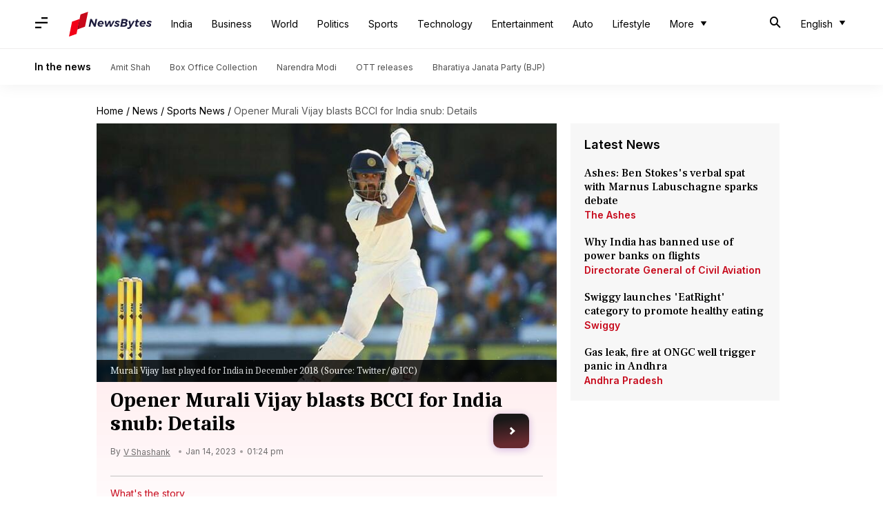

--- FILE ---
content_type: text/css
request_url: https://cf-cdn.newsbytesapp.com/assets/css/icons.css
body_size: 662
content:
@charset "UTF-8";
@font-face {
  font-family: "webpage-icons";
  src:url("https://cf-cdn.newsbytesapp.com/assets/fonts/webpage-icons.8.eot");
  src:url("https://cf-cdn.newsbytesapp.com/assets/fonts/webpage-icons.8.eot?#iefix") format("embedded-opentype"),
    url("https://cf-cdn.newsbytesapp.com/assets/fonts/webpage-icons.8.woff") format("woff"),
    url("https://cf-cdn.newsbytesapp.com/assets/fonts/webpage-icons.8.ttf") format("truetype"),
    url("https://cf-cdn.newsbytesapp.com/assets/fonts/webpage-icons.8.svg#webpage-icons") format("svg");
  font-weight: normal;
  font-style: normal;
  font-display: swap;
}
[data-icon]:before {
  font-family: "webpage-icons" !important;
  content: attr(data-icon);
  font-style: normal !important;
  font-weight: normal !important;
  font-variant: normal !important;
  text-transform: none !important;
  speak: none;
  line-height: 1;
  -webkit-font-smoothing: antialiased;
  -moz-osx-font-smoothing: grayscale;
}
[class^="nb-icon-"]:before,
[class*=" nb-icon-"]:before {
  font-family: "webpage-icons" !important;
  font-style: normal !important;
  font-weight: normal !important;
  font-variant: normal !important;
  text-transform: none !important;
  speak: none;
  line-height: 1;
  -webkit-font-smoothing: antialiased;
  -moz-osx-font-smoothing: grayscale;
}
.nb-icon-stethoscope:before {content: "\61";}
.nb-icon-die-six:before {content: "\62";}
.nb-icon-youtube:before {content: "\63";}
.nb-icon-link-pwa:before {content: "\64";}
.nb-icon-search-mobile-header:before {content: "\65";}
.nb-icon-category-pwa:before {content: "\66";}
.nb-icon-menu:before {content: "\67";}
.nb-icon-more:before {content: "\68";}
.nb-icon-search-pwa:before {content: "\69";}
.nb-icon-profile-pwa:before {content: "\6a";}
.nb-icon-offline:before {content: "\6b";}
.nb-icon-os:before {content: "\6c";}
.nb-icon-hike:before {content: "\6d";}
.nb-icon-price:before {content: "\6f";}
.nb-icon-processor:before {content: "\70";}
.nb-icon-ram:before {content: "\71";}
.nb-icon-screen-size:before {content: "\72";}
.nb-icon-search:before {content: "\73";}
.nb-icon-sort:before {content: "\74";}
.nb-icon-down-pwa:before {content: "\75";}
.nb-icon-back-pwa:before {content: "\76";}
.nb-icon-instagram:before {content: "\77";}
.nb-icon-clap:before {content: "\78";}
.nb-icon-charge:before {content: "\79";}
.nb-icon-camera:before {content: "\7a";}
.nb-icon-playstore:before {content: "\41";}
.nb-icon-bot:before {content: "\42";}
.nb-icon-home-pwa:before {content: "\43";}
.nb-icon-mail:before {content: "\44";}
.nb-icon-accept:before {content: "\6e";}
.nb-icon-arrow-forward:before {content: "\45";}
.nb-icon-arrow-next:before {content: "\46";}
.nb-icon-drop-more:before {content: "\47";}
.nb-icon-external-link:before {content: "\48";}
.nb-icon-social-share:before {content: "\49";}
.nb-icon-cancel-thin:before {content: "\4a";}
.nb-icon-video-play-button:before {content: "\4b";}
.nb-icon-picture-credit:before {content: "\4c";}
.nb-icon-post:before {content: "\4d";}
.nb-icon-cancel:before {content: "\4e";}
.nb-icon-pledge:before {content: "\4f";}
.nb-icon-arrow-forward-thick:before {content: "\50";}
.nb-icon-hidden:before {content: "\51";}
.nb-icon-arrow-backward-thick:before {content: "\52";}
.nb-icon-small-left:before {content: "\53";}
.nb-icon-small-right:before {content: "\54";}
.nb-icon-director:before {content: "\55";}
.nb-icon-starcast:before {content: "\56";}
.nb-icon-video-play-square:before {content: "\57";}
.nb-icon-quiz:before {content: "\58";}
.nb-icon-star:before {content: "\59";}
.nb-icon-facebook:before {content: "\5a";}
.nb-icon-twitter:before {content: "\30";}
.nb-icon-linkedin:before {content: "\31";}
.nb-icon-bookmark-selected:before {content: "\32";}
.nb-icon-bookmark:before {content: "\33";}
.nb-icon-star-half:before {content: "\34";}
.nb-icon-star-o:before {content: "\35";}
.nb-icon-whatsapp:before {content: "\36";}
.nb-icon-info-circled:before {content: "\37";}
.nb-icon-angle-down:before {content: "\38";}
.nb-icon-share-arrow:before {content: "\39";}
.nb-icon-star-half:before {content: "\34";}
.nb-icon-down-thin:before {content: "\22";}
.nb-icon-up-thin:before {content: "\23";}
.nb-icon-share:before {content: "\21";}